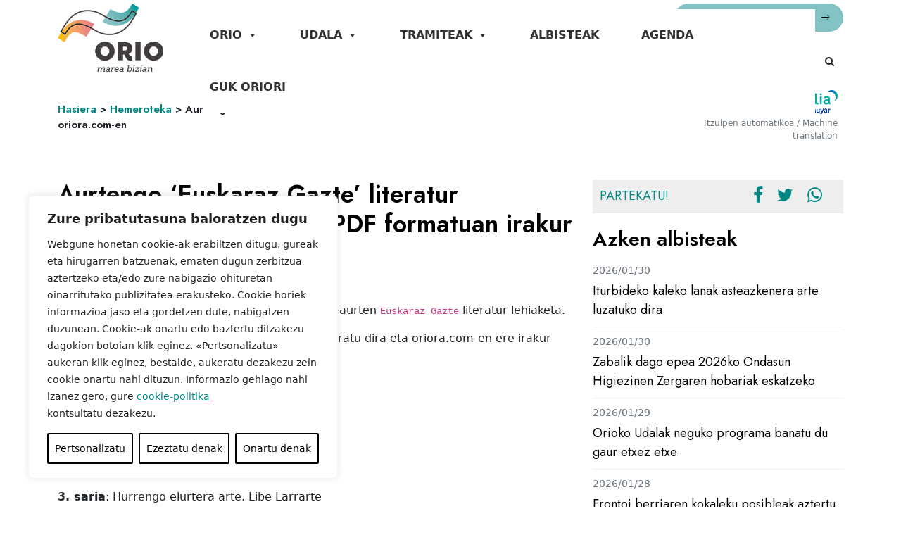

--- FILE ---
content_type: text/css
request_url: https://orio.eus/wp-content/themes/orioudala/css/estiloak.css?ver=6.9
body_size: 7328
content:
@charset "utf-8";
/* CSS Document */
@import url('https://fonts.googleapis.com/css2?family=Jost:wght@300;400;600&display=swap');
* {
  -moz-box-sizing: border-box;
  -webkit-box-sizing: border-box;
  box-sizing: border-box;
  margin: 0;
  padding: 0;
  transition: all 0.2s ease-out;
}
body, html {
  margin: 0;
  padding: 0;
  border: 0;
}
h1, h2, h3, h4, h5 {
  font-family: 'Jost', sans-serif;
  font-weight: 600;
  color: #000;
}
h1 {
  font-size: 35px;
}
.linka {
  font-size: 13px;
  display: flex;
  align-items: center;
}
.linka i {
  margin-left: 10px;
  color: #4d4d4d;
  ;
  font-size: 16px;
}
.btn {
  font-size: 14px;
}
.btn-primary {
  border-radius: 0;
  border: 0;
  color: #fff;
  background-color: #008984;
  box-shadow: 0 2px 6px 0 rgba(199, 232, 225, .8);
}
.btn-primary:hover {
  color: #fff;
  background-color: #252525;
  border-color: #252525;
}
.btn-secondary {
  border-radius: 0;
  border: 0;
  color: #fff;
  background-color: #252525;
  box-shadow: 0 2px 6px 0 rgba(125, 119, 104, .2);
}
.btn-secondary:hover {
  background-color: #000;
}
.gehiago-link {
  color: #252525
}
.gehiago-link {
  color: #252525;
  text-transform: uppercase;
  display: flex;
  align-items: center;
}
.gehiago-link:hover {
  color: #008984
}
.gehiago-link i {
  margin-left: 20px;
  font-size: 25px;
}
.title span.title-nagusia {
  font-size: 60px;
  font-weight: 700;
}
.title span.title-nagusia::after {
  content: "";
  width: 40px;
  height: 2px;
  margin: 0 14px;
  display: inline-flex;
  background-color: #252525;
}
a {
  color: #008984;
  text-decoration: none;
  cursor: pointer;
}
a:hover {
  color: #45706f;
}
form label {
  font-size: 15px;
  color: #666;
}
form button, forminput, form optgroup, form select, form textarea, .form-select, .form-control {
  border: 1px solid #008984;
  border-radius: 0;
  padding: 4px;
}

/***estilo orokorrak WP**/
.orria ul.sareak-partekatu{
	padding-left: 0;
	display: flex;
	 margin-top: 20px;
	 flex-wrap: wrap;
}

.orria ul.sareak-partekatu li{
	margin-right: 20px;
	margin-bottom: 0;
	
}
.orria ul.sareak-partekatu li::before{
	display: none;
	
}
.orria ul.sareak-partekatu li a i{
	font-size: 25px;
	
	
}
.orria .blog-top ul.sareak-partekatu{
	background-color: #eee;
	justify-content: center;
	padding: 10px;
	 margin: 0 0 20px 0;
}
.orria .blog-top ul.sareak-partekatu li:nth-child(1){
	font-size: 18px;
	margin-right: auto;
	 text-transform: uppercase;
	color: #008984
	
	
	
	
}
.orria ul {
  list-style: none;
  font-family: 'Jost', sans-serif;
}
.orria ul li {
  display: flex;
  align-items: flex-start;
  margin-bottom: 10px;
}
.orria ul li::before {
  font-family: "Ionicons";
  display: inline-block;
  content: "\f3d6";
  list-style: none;
  margin-right: 10px;
}
.orria .image-box img{
	 max-width: 100%;
	height: auto;
	
}

/***breadcrumb***/
.pagination {
  justify-content: center;
}
.page-numbers.current {
  background-color: #008984;
  color: #fff;
  padding: 5px 10px;
}
.page-numbers {
  text-decoration: none;
  color: #008984;
  padding: 5px 10px;
}
.page-numbers:hover {
  background-color: #bce6e4;
  color: #008984
}
/***goiburuak**/
.goiburu-irudia {
  height: auto;
  background-repeat: no-repeat;
  background-position: center;
  background-size: cover;
  position: relative;
}
.goiburu-irudia img {
  object-fit: cover;
  height: 45vh;
  width: 100%;
}
.goiburu-irudia .goi-titulua {
  position: absolute;
  left: 0;
  right: 0;
  margin: auto;
  bottom: 15%;
  z-index: 1;
}
.goiburu-irudia .goi-titulua .title-nagusia {
  color: #fff;
  font-size: 70px;
  text-shadow: 2px 2px 5px rgba(0, 0, 0, 1);
	font-family: 'Jost', sans-serif;
font-weight: 600;
  text-align: center;
}
.goiburu-irudia.goi-2 img {
  height: 30vh;
}
.goiburu-irudia.goi-2 .goi-titulua .title-nagusia{
   color: #212529;
  font-size: 30px;
  text-shadow: 2px 2px 3px rgba(255, 255, 255, 0);
	text-align: left;
	 text-transform: uppercase;
	font-family: 'Jost', sans-serif;
font-weight: 600;
}
.goiburu-irudia.goi-2 .goi-titulua .title-azpikoa{
   color: #212529;
  font-size: 25px;
}
.goiburu-irudia.goi-2 .goi-titulua {
  left: 17%;
  top: 15%;
}


/***/
.goiburu-irudia.goi-zerbitzuak img {
  height: 30vh;
}
.goiburu-irudia.goi-zerbitzuak .goi-titulua .title-nagusia{
   color: #212529;
  font-size: 45px;
  text-shadow: 2px 2px 3px rgba(255, 255, 255, 0);
	text-align: right ;
	 text-transform: uppercase;
	font-family: 'Jost', sans-serif;
font-weight: 600;
	margin:0;
}

.goiburu-irudia.goi-zerbitzuak .goi-titulua {
  right: 17%;
  top: 15%;
}
/****header***/
header {
  position: relative;
  background-color: #fff;
}
.top-img {
  margin: 0 auto;
  width: 100%;
  background-color: #e4e4e4;
}
.top-img img {}
.goiburua {
  display: flex;
}
.goiburu-edukia {
  display: flex;
  flex-direction: column;
  width: 100%;
}
.top-header.min {
	display:none;
}
.top-header .textwidget {
  background-color: #fff;
  display: flex;
  justify-content: flex-end;
  font-family: 'Jost', sans-serif;
  align-items: center;
  color: #545454;
  font-size: 14px;
  padding: 5px 0;
}
a.contacto {
  background-color: #fff;
  padding: 10px 15px;
  color: #008984;
}
a.contacto:hover {
  background-color: #008984;
  color: #fff;
}
.contacto-dat {
  margin-left: 15px;
}
.sareak {
  margin: 0 35px;
}
.sareak a {
  margin: 0 10px;
  color: #008984;
}
.sareak a:hover {
  margin: 0 10px;
  color: #000;
}
.sareak i {
  font-size: 18px;
}
/***bilatzailea**/
.bilatu-kaxa {
  position: relative;
}
span.search-icon {
  position: absolute;
  z-index: 4;
  font-size: 18px;
  line-height: 38px;
  left: 10px;
  top: 0;
  color: #666;
}
.bilatu-kaxa .form-control {
  padding-left: 40px;
}
.bilatzailea .bilatu-kaxa input {
  border-radius: 20px;
}
.bilatzailea .bilatu-kaxa button {
  border-radius: 20px;
}
.bilatzaile-agenda {
  display: flex;
  align-items: center;
}
.bilatzaile-agenda.min {
	display:none;
}

/***nav***/
.navbar-light .navbar-toggler {
  border: 0;
}
nav.menu-nagusia.navbar {
  background-color: #fff;
  padding: 0;
  height: 74px;
}
nav.menu-nagusia.navbar .menu-nav, nav.menu-nagusia .navbar-collapse {
  align-items: stretch !important;
  justify-content: space-between;
}
nav.menu-nagusia.navbar .menu-nav {
  display: flex;
  justify-content: space-between;
  width: 100%;
}
.navbar-brand {
  margin-right: 5%;
  z-index:5;
}
.navbar-brand img {
  max-width: 150px;
}
.menu-nagusia .nav-item {
  display: flex;
  align-items: center;
  font-family: 'Jost', sans-serif;
}
.menu-nagusia.navbar-light .navbar-nav .nav-link {
  color: #000;
  margin-right: 40px;
  font-size: 16px;
  text-transform: uppercase;
  font-weight: 600;
  border-bottom: 2px solid #fff;
}
.menu-nagusia.navbar-light .navbar-nav .nav-link:hover, .menu-nagusia.navbar-light .navbar-nav .nav-link.active {
  /*border-bottom: 2px solid #000;*/
  color:#008984
}
.dropdown-toggle::after {
  margin-left: 10px;
}
.menu-nagusia .nav-item .dropdown-menu {
  top: 71px;
  border-radius: 0;
  background-color: #fff;
  color: #000;
}
.menu-nagusia .nav-item .dropdown-menu .dropdown-item {

  color: #000;
}
.menu-nagusia .nav-item .dropdown-menu .dropdown-item:hover {
  color: #008984;
  background-color: #fff;
}
/****slider***/
.carousel-caption {
  background-color: rgba(0, 0, 0, 0.5);
  width: 500px;
  text-align: left;
  top: 20%;
  bottom:20%;
  padding: 30px;
  display: flex;
  flex-direction: column;
  justify-content: space-between;
}
.carousel-caption h2 {
  color: #fff;
  font-size: 80px;
}
.carousel-caption a {
  color: #fff;
  font-size: 18px;
  margin-top: auto;
}
/***section home**/
section {
  padding: 3rem 0;
}
h2.title-section {
  text-transform: uppercase;
  font-size: 20px;
  color: #000;
  border-bottom: 2px solid #000;
  margin-bottom: 2rem;
}
.albisteak-box {
  display: flex;
  flex-wrap: wrap;
}
.albiste-orokorra {
  width: 60%;
}
.card-horizontal {
  display: flex;
  align-items: stretch;
  flex-direction: row;
  border-radius: 0;
  border: 0;
  height: 475px;
}
.udalbatzarrak .card-horizontal {
	height:auto;
}
.card-vertical {
  display: flex;
  align-items: stretch;
  flex-direction: column;
  border-radius: 0;
  border: 0;
}
.card-horizontal .card-img {
  width: 60%;
  display: flex;
  justify-content: center;
  align-items: center;
  position: relative;
  overflow: hidden;
  border-radius: 0;
}
.card-horizontal .card-img img {
  max-width: 100%;
  transition: all 0.3s;
  display: block;
  width: 100%;
  height: auto;
  transform: scale(1);
  object-fit: cover;
  align-self: stretch;
}
.card-horizontal .card-img:hover img {
  transform: scale(1.1);
  filter: brightness(0.4);
}
.card-horizontal .card-body {
  width: 40%;
  display: flex;
  flex-direction: column;
  padding-bottom: 0;
  padding-top: 0;
}
.card-horizontal .card-body h3 {
  line-height:0.5rem;
  font-size: 18px;
}
.card-horizontal .card-body h3.h4 {
  line-height:unset;
  font-size:20px;
}
.card-horizontal .card-body h3 a {
  color: #000;
  font-size: 18px;
  line-height: 1
}
.card-horizontal .card-body h3 a:hover {
	color:#008984
}
.card-horizontal .card-body .card-text {
  color: #4d4d4d;
  font-size: 14px;
}
.card-text.data {
  font-family: 'Jost', sans-serif;
  color: #4d4d4d;
}
.card-body .linka {
  margin-top: auto;
}
.udalbatzarrak .card-body .linka {
	margin-top:10px;
}
.albiste-besteak {
  width: 40%;
  display: flex;
  justify-content: space-between;
}
.albiste-besteak .card-vertical {
  width: 47%;
}
.albiste-besteak .card-vertical .card-img {
  width: 100%;
}
.albiste-besteak .card-vertical .card-body {
  width: 100%;
  padding: 1rem 0 0 0;
}


.banerrak-home .geo-btn {
  padding: 10px 12px;
}
.banerrak-home .f-geo {
  width: 100%;
	right: 0;
}

.banerrak-home .f-geo i {
  
  margin: 0 20px;
}
/*antolaketa politikoa*/
.card-politikoak {
  display: flex;
  
  flex-wrap: wrap;
  justify-content: space-between;
  margin-bottom: 3rem;
	align-items: flex-start;
}
.card-politikoak .politiko-img {
  width: 35%;
  display: flex;
  justify-content: center;
  align-items: center;
  position: relative;
  overflow: hidden;
}
.card-politikoak .politiko-img img {
  max-width: 100%;
  display: block;
  width: 100%;
  height: auto;
  object-fit: cover;
}
.card-politikoak .politiko-dat {
  width: 65%;
  padding: 0 30px;
  display: flex;
  flex-direction: column;
}
.card-politikoak ul, .batzar ul {
  list-style: none;
  font-family: 'Jost', sans-serif;
}
.card-politikoak ul li, .batzar ul li {
  display: flex;
  align-items: flex-start;
  font-size: 18px;
}
.card-politikoak ul li::before, .batzar ul li::before {
  font-family: "Ionicons";
  display: inline-block;
  content: "\f3d6";
  font-size: 20px;
  list-style: none;
  margin-right: 20px;
}
.card-politikoak .politiko-dat h3 {
  color: #008984;
  font-size: 25px;
}
.card-politikoak .politiko-dat .kargua {
  color: #545454;
  font-size: 20px;
  font-weight: 600;
  font-family: 'Jost', sans-serif;
}
.card-politikoak .politiko-dat .partidua {
  text-transform: uppercase;
  color: #545454;
}
/***/
.card-politikoak.batzar {
  border: 1px solid #ddd;
  width: 45%;
  margin: 20px;
  padding: 20px;
  flex-direction: column;
  justify-content: flex-start;
}
.card-politikoak.batzar h3 {
  color: #008984;
  font-size: 25px;
  margin-bottom: 20px;
}
.card-politikoak.batzar .kide {
  color: #000;
  font-family: 'Jost', sans-serif;
  font-weight: 600;
  margin-bottom: 10px;
  font-size: 18px;
}
.card-politikoak.batzar .kide span {
  color: #545454;
  font-weight: 400;
}
/*sailak*/
.info-zerrenda {
  display: flex;
  flex-direction: column;
}
.saila-aukezpena {
  width: 80%;
  padding: 30px 0;
  font-size: 18px;
  font-family: 'Jost', sans-serif;
  display: flex;
  justify-content: center;
  flex-direction: column;
  color: #666;
  margin: 0 auto;
}
.saila-aukezpena ul {
  list-style: none;
  font-family: 'Jost', sans-serif;
}
.saila-aukezpena ul li {
  display: flex;
  margin-bottom: 10px;
}
.saila-aukezpena ul li::before {
  font-family: "Ionicons";
  display: inline-block;
  content: "\f3d6";
  list-style: none;
  margin-right: 10px;
}
.info-zerrenda h3 {
  margin-top: 1.5rem;
  font-size: 18px;
  color: #008984;
  border-bottom: 1px solid #008984;
  padding-bottom: 10px;
  margin-bottom: 25px;
  text-transform: uppercase;
}
.info-zerrenda ul {
  list-style: none;
  font-family: 'Jost', sans-serif;
}
.info-zerrenda ul li {
  display: flex;
  margin-bottom: 20px;
}
.info-zerrenda ul li::before {
  font-family: "Ionicons";
  display: inline-block;
  content: "\f3d6";
  list-style: none;
  margin-right: 10px;
}
.loturak {
  display: flex;
  align-items: flex-start;
  flex-wrap: wrap;
}
.loturak a {
  display: flex;
  flex-direction: column;
  margin: 20px;
  align-items: center;
}
.loturak a img {
  margin-bottom: 10px;
}
.ardura-kontaktua {
  color: #fff;
  display: flex;
  justify-content: center;
  align-items: stretch;
  width: 100%;
  margin-bottom: 30px;
}
.ardura-kontaktua .ard-izena {
  font-size: 20px;
  font-weight: 600;
}
.ardura-kontaktua .ard-kargua {
  font-size: 18px;
}
.ardura-box1 {
  font-family: 'Jost', sans-serif;
  padding: 20px;
  width: 30%;
  display: flex;
  flex-direction: column;
  background-color: #ef9771;
  border-right: 1px solid #fff;
  align-items: center;
}
.ardura-box1 img {
  max-width: 75px;
}
.ardura-box2 {
  padding: 20px;
  width: 70%;
  display: flex;
  flex-direction: column;
  background-color: #f4c8b5;
  color: #000;
  font-size: 16px;
}
.ardura-kontaktua a {
  color: #ef631c;
  text-decoration: underline;
}
.ardura-kontaktua a:hover {
  color: #000;
  text-decoration: none;
}
.ardura-box,
.ardura-box1,
.ardura-box2 {
	width:33%;
}
/*hemeroteka*/
.hemeroteka form div {
  margin-right: 15px;
}
.hemeroteka form button {
  margin-left: auto;
  font-size: 16px;
}
.hemeroteka form {
  padding: 1rem 0;
  border-bottom: 1px solid #dee2e6;
  margin-bottom: 3rem;
}
.emaitzak article {
  margin-bottom: 2.5rem;
  border-left: 2px solid #ef9771;
  padding-left: 25px;
}
.emaitzak article h2 a {
  color: #ef9771;
}
.emaitzak article h2 a:hover {
  color: #000;
}
.emaitzak article a.linka {
  margin-top: 30px;
  color: #000;
}
/****tramiteak***/
.tramiteak-box {
  display: flex;
  flex-wrap: wrap;
}
.tramite-orokorra {
  display: flex;
  flex-direction: column;
  width: 40%;
  padding-right: 55px;
}
.tramite-orokorra .linka {
  margin-top: auto;
}
.tramite-orokorra h3 {
  font-size: 45px;
  text-transform: uppercase;
}
.tramite-besteak {
  width: 60%;
  display: flex;
  justify-content: space-between;
}
.tramite-besteak h4 {
  font-size: 20px;
}
.tramite-item:hover h4 {
  color: #008984;
}
.tramite-item p {
  font-size: 14px;
  color: #4d4d4d;
  margin-top: auto;
}
.tramite-item {
  display: flex;
  flex-direction: column;
  width: 30%;
  align-items: flex-start;
}
.icon-tramite {
  background-color: rgba(242, 242, 242, 1);
  border-radius: 50%;
  width: 120px;
  height: 120px;
  display: flex;
  justify-content: center;
  margin-bottom: 20px;
  align-content: center;
  padding: 20px;
}
.tramite-item img {
  align-self: center;
  max-width: 60px;
}
.fitxategiak .tramite-item {
	padding: 3rem;
}
/****zerbitzuak***/
section.zerbitzuak{
	 
}
.zerbitzuak-box {
display: flex;
flex-direction: row;
border-radius: 0;
}
.zerbitzuak-box picture {
  width: 60%;
}
.zerbitzuak-box picture img,
.zerbitzuak-box picture .carousel-item.active img {
  max-width: 100%;
transition: all 0.3s;
display: block;
width: 100%;
height: auto;
transform: scale(1);
object-fit: cover;
height:500px;
}
.zerbitzuak-box .zerb-edukia {

  width: 40%;
	display: flex;
flex-direction: column;
	  align-items: flex-start;
padding: 20px;
	background-color: #eee;
	
	
}
.zerbitzuak-box .zerb-edukia .harremana{
background-color: #fff;
	display: flex;
	flex-direction: column;
	padding: 20px;
	width: 100%; margin-bottom: 20px;
	
}
.zerbitzuak-box .zerb-edukia .harremana .ordutegia{
	
	display: flex;
	 flex-direction: column;

	
}
.zerbitzuak-box .zerb-edukia .harremana span.zerb-1 {

	font-weight: 600;
	margin-right: 18px;
	font-family: 'Jost', sans-serif;
	font-size: 18px;
	
}
.zerbitzuak-box .info-zerb span, .zerbitzuak-box .info-osagarria{
display: flex;
	 flex-direction: column;	
}
.zerbitzuak-box .info-zerb span, .zerbitzuak-box .info-osagarria span,
.zerbitzuak-behean .info-zerb span, .zerbitzuak-behean .info-osagarria span {
font-family: 'Jost', sans-serif;
	font-weight: 600;
	font-size: 18px;	
}
.zerbitzuak-box .tabs-intro,
.zerbitzuak-behean .tabs-intro {
    padding: 1rem;
}
.zerbitzuak-behean .tabs-intro span {
	font-weight: normal;
    font-size: unset;
}
.zerbitzuak-box .zerb-edukia .deskribapena,
.zerbitzuak-behean .deskribapena {
font-family: 'Jost', sans-serif;
font-weight: 600;
	font-size: 20px;
	 margin-bottom: 20px;
	
}
.zerbitzuak-behean .deskribapena {
	margin-top:20px;
}
.zerbitzuak-box ul.sareak-partekatu {
  padding-left: 0;
  display: flex;
  margin-top: 20px;
	list-style: none;
}
.zerbitzuak-box ul.sareak-partekatu li {
  margin-right: 20px;
  margin-bottom: 0;
}
.zerbitzuak-box ul.sareak-partekatu li a i {
  font-size: 25px;
}
.zerbitzuak-cards {
  display: flex;
  flex-wrap: wrap;
  justify-content: space-between;
}
.zerbitzuak-item {
  background-color: #f2f2f2;
  display: flex;
  flex-direction: column;
  padding: 3rem;
  width: 25%;
  align-items: center;
  font-family: 'Jost', sans-serif;
  text-align: center;
  border-bottom: 30px solid #fff;
  border-left: 15px solid #fff;
  border-right: 15px solid #fff;
}

.zerbitzuak-card .card {
  height: 100%;
  display: flex;
	 border-radius: 0;
}
.zerbitzuak-card  .card picture{
display: flex;
justify-content: center;
align-items: center;
height: 200px;
position: relative;
overflow: hidden;
}
.zerbitzuak-card  .card picture img {
  position: relative;
	border-radius: 0;
	max-width: 100%;
transition: all 0.3s;
display: block;
width: 100%;
height: 200px;
transform: scale(1);
object-fit: cover;
	overflow: hidden;
}
.zerbitzuak-card  .card picture img:hover {
   transform: scale(1.1);
}
.zerbitzuak-card  .card .card-body {
  display: flex;
  flex-direction: column;
	align-items: center;
	text-align:center;
}
.zerbitzuak-card  .card .card-body .card-title {
   font-family: 'Jost', sans-serif;
	font-size: 18px;
	color: #000;
	text-transform: uppercase;
	font-weight: 600;
	

}
.zerbitzuak-card  .card .zerbitzuak-taldea,
.page-title .zerbitzuak-taldea {
  position: absolute;
  left: 0;
  top: 0;
  background-color: rgba(239, 99, 28, 0.8);
  color: #fff;
  padding: 10px;
  text-align: center;
  font-weight: 700;
  font-size: 14px;
  text-transform: uppercase;
}
.page-title .zerbitzuak-taldea {
	right: 0;
    left: auto;
}

/****taulak***/
.taula-box{
	 margin-bottom: 30px;
	
}
.taula-title{
	display: flex;
	padding: 10px;
	width: 100%;
	flex-wrap: wrap;
	 justify-content: space-between;
	 background-color: #008984;
	color: #fff;
	
}
.taula-title span{
	font-family: 'Jost', sans-serif;
	 font-weight: 600;
	 text-transform: uppercase;
	 font-size: 18px;
	
}
.taula-title span.tb-01, .taula-content span.tbc-01{
	 width: 60%;
	
}
.taula-title span.tb-02, .taula-content span.tbc-02{
	 width: 35%;
	
}

.taula-content{
	display: flex;
	padding: 10px;
	width: 100%;
	 flex-wrap: wrap;
	justify-content: space-between;
}
.taula-content:nth-child(2n) {
    background: #fff;
}
.taula-content:nth-child(2n+1) {
	 background: #eee;
}
.taula-content span{
		 width: 50%;
	
}
.taula-content span.tbc-01{
	font-weight: 600;
	font-size: 18px;
	
}
/***kontratazioa***/
.kontratazioa #tipo_licitaciones {
	 display: flex;
	 flex-wrap: wrap;
	
	
}
.kontratazioa #tipo_licitaciones {
	 display: flex;
	 flex-wrap: wrap;
	 padding-left: 0;
	
	
}
.kontratazioa #tipo_licitaciones li {
	 margin: 5px;
	
	
}
.kontratazioa #tipo_licitaciones li.selected a, .kontratazioa #tipo_licitaciones li a:hover {
	 background-color: #fff;
	 color: #008984;
	
	
} 
.kontratazioa #tipo_licitaciones li a {
	 background-color: #008984;
	 color: #fff;
	 padding: 5px;
	 border: 2px solid #008984 
	
	
}
.kontratazioa #tipo_licitaciones li::before {
	display: none
	
	
}
table.dataTable tr.odd{
	background-color: #e4f8f7;
}
.dataTables_info {
  display: flex;
margin: 20px 0;
clear: both;
float: none;
font-size: 14px;
font-weight: 600;
}
.dataTables_paginate {
  float: none;
  text-align: center;
	 display: flex;
	margin: 10px 0;
	 justify-content:space-between;
	
	
}

.paginate_disabled_previous, .paginate_disabled_next{
	 background: none;
	 display: flex;
	 align-items: center;
	  color: #fff !important;
	 background-color: #008984;
	padding: 20px;
}
.paginate_disabled_previous:hover, .paginate_disabled_next:hover{
	  color: #008984 !important;
	 background-color: #e4f8f7;
	
}
.paginate_disabled_next::after {
  font-family: "Ionicons";
  display: inline-block;
  content: "\f3d6";
  list-style: none;
  margin-left: 15px;
	font-size: 25px;
}
.paginate_disabled_previous::before {
  font-family: "Ionicons";
  display: inline-block;
  content: "\f3d5";
  list-style: none;
  margin-right: 15px;
	font-size: 25px;
}
table#tablaImagen {
border-top: 1px solid #ddd;
	padding-top: 20px;
	margin-top: 20px;
}
#perfil h4{
	 margin-bottom: 25px;
	color:#008984;
	text-align: center;
	text-transform: uppercase;
	
}
#perfil dl dt dd{
	text-align: center;
	 margin: 20px;
	background-color: #e4f8f7;
	padding: 30px;
	font-size: 18px
	
}
/*****agenda***/
.agenda-home {
  background-color: rgba(242, 242, 242, 1);
  padding: 3rem 0;
}
.agenda-item {
  border-bottom: 1px solid #ccc;
  padding: 10px;
  font-family: 'Jost', sans-serif;
}
.agenda-item h3 a {
  color: #000;
}
.agenda-item {
  display: flex;
  flex-wrap: wrap;
  color: #000;
}
.agenda-item .agenda-edukia {
  padding: 5px 20px;
}
.agenda-item .eguna {
  text-transform: uppercase;
}
.agenda-item .divider {
  margin: 0 15px;
}
.agenda-item .testua, .agenda-item .ordua {
  color: #4d4d4d
}
.agenda-item:hover {
  background-color: #83c3c5;
}
.agenda-item .linka {
  margin-left: auto;
  color: #008984
}
.agenda-box a.linka {
  text-transform: uppercase;
  margin: 20px 10px;
  color: #000;
  font-size: 12px;
  font-weight: 700;
}
.agenda-box a.linka:hover {
  color: #008984;
}
.filter-jarduera{
	font-family: 'Jost', sans-serif;
	
}
.filter-jarduera label.form-check-label{
	color: #000;
	font-size: 18px;
	
	
}
.form-check-input:checked{
	background-color: #008984;
border-color: #008984;
	
}
.content-filtroak {
	width:20%;
}
.content-jardunaldiak {
	display:flex;
	flex-wrap:wrap;
	justify-content:space-between;
	width:80%;
}
.content-jardunaldiak .card-horizontal{
	height: auto;
}
.content-jardunaldiak .card-horizontal.agenda {
  width: 32%;
	display: flex;
align-items: stretch;
flex-wrap: wrap;
justify-content: space-between;
	margin-bottom: 5%;
}
.content-jardunaldiak .card-horizontal picture {
 width: 100%;
display: flex;
justify-content: center;
align-items: center;
position: relative;
overflow: hidden;
}
.single.card-horizontal picture {
	position:relative
}
.content-jardunaldiak .card-horizontal picture.no-image {
	padding-top:43px;
}
.content-jardunaldiak .card-horizontal picture img {
 max-width: 100%;
transition: all 0.3s;
display: block;
width: 100%;
height: fit-content;
object-fit: cover;
align-self: stretch;
position: relative;
}
.content-jardunaldiak .card-horizontal .card-category,
.single.card-horizontal .card-category {
	 position:absolute;
	top:0;
	right: 0;
	background-color: #008984;
	color:#fff;
	font-family: 'Jost', sans-serif;
	padding: 5px;
	text-transform: uppercase;
	font-size: 15px;
	
}
.single.card-horizontal .no-image .card-category  {
	position:relative;
}
.content-jardunaldiak .card-horizontal picture.no-image .card-category{
	top:unset;
	bottom:0;
}
.content-jardunaldiak .card-horizontal .card-category.eguna {
	bottom:0;
	left:0;
	background-color: #fff;
	top:unset;
	right:unset;
	padding: 0;
    display: flex;
}
.content-jardunaldiak .card .data,
.card-category.eguna .data {
  font-weight: 600;
  font-size: 14px;
  color: #666;
}
.content-jardunaldiak .card-horizontal .card-body {
 align-items: flex-start;
	width: 60%;
}
.content-jardunaldiak .card-horizontal .card-body h3.card-title,
.single.card-horizontal .card-body h1.card-title {
	font-weight:600;
	 margin: 10px 0px 20px 0;
	line-height: 1;
}
.content-jardunaldiak .card-horizontal .card-body .card-info,
.single.card-horizontal .card-body .card-info {
	font-family: 'Jost', sans-serif;
	 color:#000;
	font-size: 18px;
	background-color: #eee;
	 padding: 10px;
	 width:100%;
}
.content-jardunaldiak .card-horizontal .card-body .card-content,
.single.card-horizontal .card-body .card-content {
	margin: 20px 0;
}
.card-horizontal.single {
	width:100%;
	height:auto;
}
.card-body .data,
.card-category.eguna .data {
	font-family: 'Jost', sans-serif;
 display: flex;
	 color:#fff;

	width: auto;
}
.card-body .data span,
.card-category.eguna .data span {
	font-family: 'Jost', sans-serif;
	padding:10px;
	display: flex;
	align-items: center;
	background-color: #ef9771;
	color: #fff;
	    text-transform: none;
}
.card-body .data span.amaiera::before,
.card-category.eguna .data span.amaiera::before {
  font-family: "Ionicons";
  content: "\f3d6";
  margin-right: 15px;
}

.card-body .ordua,
.card-category.eguna .ordua {
	font-family: 'Jost', sans-serif;
 color:#ef9771;
	 padding: 10px;
}
.botoia.erosi {
	margin:1rem 0;
	width:100%
}
/****barruko orriak***/
.title-inside {
  margin: 2rem 0;
  font-size: 35px;
}
.breadcrumb span {
  font-size: 15px;
  font-family: 'Jost', sans-serif;
  font-weight: 600;
}
.breadcrumb espan a {
  color: #808080;
}
.breadcrumb-item.active {
  color: #000;
}
section.section-top-img {
  padding: 2rem 0;
}
.top-img-box {
  background-repeat: no-repeat;
  background-position: center;
  background-size: cover;
}
.top-img-box img {
  object-fit: cover;
  width: 100%;
  height: 30vh;
}
.sailak-top img {
  height: auto;
}
.accordion-header .accordion-button {
  text-transform: uppercase;
  font-size: 18px;
  color: #000;
  font-weight: 600;
}
.accordion-header .accordion-button i {
  margin-left: 10px;
  font-size: 13px;
  font-weight: 400;
}
.accordion-button:not(.collapsed) {
  background-color: #fff;
}
.accordion-button:focus {
  z-index: 3;
  border-color: #fff;
  outline: 0;
  box-shadow: 0 0 0 .25rem rgba(13, 110, 253, .0);
  color: #008984
}
.accordion-button::after {
  font-family: "Ionicons";
  background-image: none !important;
  content: "\f3d4" !important;
  position: relative;
  font-size: 25px;
}
.accordion-button:not(.collapsed)::after {
  font-family: "Ionicons";
  background-image: none !important;
  content: "\f3d7" !important;
  transform: unset !important;
  position: relative;
  font-size: 25px;
}
.sailak-ikonoak {
  display: flex;
  flex-wrap: wrap;
  justify-content: space-between;
}
.sailak-ikonoak::after {
  content: "";
  flex: auto;
}

.icon-item {
  background-color: #f2f2f2;
  display: flex;
  flex-direction: column;
  padding: 3rem;
  width: 25%;
  align-items: center;
  font-family: 'Jost', sans-serif;
  text-align: center;
  border-bottom: 30px solid #fff;
  border-left: 15px solid #fff;
  border-right: 15px solid #fff;
}
.orria.sailak .icon-item {
	padding: 2rem;
	width: 20%;
}
.icon-item img {
  filter: brightness(0%);
  max-width:60%;
}
.icon-item:hover img {
  filter: brightness(100%)
}
.icon-item:hover {
  background-color: #e1dfdf;
}
.icon-item > span, .fitxategiak .tramite-item .izena {
  color: #000;
  text-transform: uppercase;
  font-weight: 600;
  margin-top: 30px;
line-height: 22px;
    font-size: 18px;
}
.icon-item:hover span {
  color: #008984
}
/***tabs***/
.tabs-intro .tab-content h2 {
  color: #008984;
}
.eduki-tabs .data {
    font-weight: 600;
    text-align: center;
    margin-right: 30px;
    background-color: #ef9771;
    justify-content: center;
    align-items: center;
    height: 80px;
	width:330px;
}
.eduki-tabs {
  display: flex;
  width: 100%
}
.eduki-tabs .card-content {
  width: 75%
}
.tabs-intro .tab-content a {
  color: #008984;
  text-decoration: underline;
  font-weight: 600;
}
.tabs-intro .tab-content a:hover {
  color: #222;
  text-decoration: none;
}
.tabs-intro .nav.nav-tabs {
  border-bottom: 0px solid #c7e8e1;
  margin-top: 3rem;
}
.tabs-intro .nav-item .nav-link {
  color: #737574;
  border: 0;
  border-bottom: 3px solid #c7e8e1;
  font-family: 'Jost', sans-serif;
  border-radius: 0;
  margin: 0 10px;
  font-size: 18px;
  text-transform: uppercase;
}
.tabs-intro .nav-item .nav-link.active {
  border-bottom: 3px solid #008984;
  margin: 0 10px;
  color: #008984;
  text-transform: uppercase;
}
.tabs-intro .tabs-links {
  list-style: none;
  margin-top: 0.5rem;
  padding-left: 0;
}
.tabs-intro .tabs-links li {
  display: flex;
  align-items: center;
}
.tabs-intro .tabs-links li::before {
  content: "•";
  padding-right: 5px;
  color: #008984;
  font-size: 30px;
	line-height:30px
}
.tabs-intro .tabs-links li a {
  color: #008984;
  text-decoration: none;
  display: flex;
  align-items: center;
  width: 100%;
  align-self: center;
}
.tabs-intro .tabs-links li a i {
  color: #008984;
  text-decoration: none;
  font-size: 25px;
  margin-left: 20px;
}
/****albisteak WP***/
h2.title-section, .page-header .page-title {
  padding-bottom: 1rem;
  font-size:1.5rem;
}
.page-header .page-title {
  text-transform: uppercase;
  color: #000;
  border-bottom: 2px solid #000;
  margin-bottom: 2rem;
}
.orria.albisteak article.post {
  display: flex;
  align-items: stretch;
  flex-wrap: wrap;
  justify-content: space-between;
  margin-bottom: 3rem;
}
.orria.albisteak article.post .entry-header {
  width: 100%;
}
.orria.albisteak article.post .entry-header .entry-title {
  font-size: 28px;
}
.orria.albisteak article.post .image-box {
  width: 35%;
  display: flex;
  justify-content: center;
  align-items: center;
  position: relative;
  overflow: hidden;
}
.orria.albisteak article.post .image-box img {
  max-width: 100%;
  transition: all 0.3s;
  display: block;
  width: 100%;
  height: auto;
  transform: scale(1);
  object-fit: cover;
  align-self: stretch;
}
.orria.albisteak article.post .image-box:hover img {
  transform: scale(1.1);
  filter: brightness(0.4);
}
.orria.albisteak article.post .entry-content {
  width: 65%;
  padding: 0 20px;
  display: flex;
  flex-direction: column;
}
.orria.albisteak article.post .entry-content a.linka {
  margin-top: auto;
}
.azken-blog {
  display: flex;
  flex-direction: column;
	

}
.azken-blog span.b-titulua {
	font-family: 'Jost', sans-serif;
 order: 2;
	display: flex;
	font-size: 18px;
}
.azken-blog span.b-data {
	color: #6c757d;
	font-size: .875em;
	font-size: 14px;
	margin-bottom: 5px;
	
	
}


.azken-blog a {
  color: #000;
  padding: 10px 0;
  border-bottom: 1px solid #eee;
	display: flex;
	align-items: flex-start;
	 flex-direction: column;
}
.azken-blog a:hover {
  color: #008984;
}
.estekak {
  margin: 25px 0;
  width:100%;
}
.estekak a.linka {
  font-size: 16px;
  display: flex;
  justify-content: space-between;
  background-color: #eee;
  color: #000;
  padding: 5px;
  margin-bottom: 2px;
  font-family: 'Jost', sans-serif;
}
.estekak a.linka i {
  font-size: 18px;
}
.estekak a.linka:hover {
  background-color: #83c3c5
}
.navigation.post-navigation .nav-links {
  display: flex;
  justify-content: space-between;
  border-top: 1px solid #ddd;
  padding-top: 20px;
	margin-bottom: 20px;
	 
}
.navigation.post-navigation .nav-links .nav-previous, .navigation.post-navigation .nav-links .nav-next {
  width: 35%;
  font-size: 14px;
}
.navigation.post-navigation .nav-links .nav-previous a, .navigation.post-navigation .nav-links .nav-next a {
  color: #fff;
	
}
.navigation.post-navigation .nav-links .nav-next::after {
  font-family: "Ionicons";
  display: inline-block;
  content: "\f3d6";
  list-style: none;
  margin:0 15px;
	font-size: 35px;
	color: #fff;
}
.navigation.post-navigation .nav-links .nav-previous::before {
  font-family: "Ionicons";
  display: inline-block;
  content: "\f3d5";
  list-style: none;
  margin:0 15px;
	font-size: 35px;
	color: #fff;
}

.navigation.post-navigation .nav-links .nav-previous a:hover, .navigation.post-navigation .nav-links .nav-next a:hover {
  color: #000;
}
.navigation.post-navigation .nav-links .nav-previous {
	display: flex;
	align-items: center;
	background-color: #008984;
}
.navigation.post-navigation .nav-links .nav-next {
	display: flex;
	align-items: center;
	background-color: #008984;
}
.navigation.post-navigation .nav-links .nav-previous a {
	
	padding: 10px;
	
}
.navigation.post-navigation .nav-links .nav-next a {
	text-align: right;
	
	padding: 10px;
}
.navigation.post-navigation .nav-links .nav-subtitle {
  display: none;
}
/*home banerrak*/

.banerrak-home .f-geo,
.azalpena .f-geo {
	position:relative;
	display:flex;
	justify-content:space-evenly;
	flex-wrap: wrap;
}
.azalpena .f-geo {
	justify-content:flex-start;
	margin:2rem 0
}
/****footer***/
footer {
  position: relative;
  background-size: cover !important;
  background-position: center top;
  margin: 0px;
  background-repeat: no-repeat;
  font-family: 'Jost', sans-serif;
  background-color: rgba(0, 0, 0, .85);
  padding: 2rem 0;
  color: #fff;
}
footer a {
  color: #fff;
}
.f-contacto {
  display: flex;
  justify-content: space-between;
}
.f-logo img {
  max-width: 170px;
}
.f-sareak {
  display: flex;
  margin-bottom: 20px;
}
.f-sareak i {
  font-size: 25px;
  color: #fff;
  margin: 0 10px;
}
.f-helbidea {
  margin: 30px 0;
}
.f-mail {
  border-bottom: 1px solid #fff;
  border-top: 1px solid #fff;
  padding: 10px 0;
  display: flex;
  justify-content: space-between;
}
.f-info {
  display: flex;
  align-items: flex-end;
  flex-direction: column;
}

.f-geo img {
  max-width: 45px;
}
.f-geo span {
  color: #000;
}
.f-geo i {
  color: #666;
  font-size: 25px;
  margin: 0 50px;
}
.geo-btn:hover {
  background-color: #008984;
}
.footer-bottom {
  padding: 2rem 0;
  color: #fff;
  display: flex;
  justify-content: space-between;
  align-items: flex-end;
  font-size: 14px;
}
.footer-logoak img {
  max-width: 180px;
  margin: 0 5px;
}
.footer-bottom ul {
  list-style: none;
  display: flex;
  padding: 0;
  margin: 0px;
}
.footer-bottom ul li {
  margin-right: 10px;
}
.footer-bottom li a {
  text-decoration: underline;
}
.footer-bottom li a:hover {
  color: #fff;
}
.arrow-top {
  position: absolute;
  right: 30px;
  bottom: 30px;
}
.arrow-top i {
  font-size: 35px;
}
@media (max-width: 1500px) {
  .menu-nagusia.navbar-light .navbar-nav .nav-link {
    padding: 0 20px;
    font-size: 14px;
  }
	
	
}
@media (max-width: 1350px) {
	.banerrak-home .f-geo .geo-btn {
  font-size: 18px;
}
	.banerrak-home .f-geo .geo-btn img {
  max-width: 40px;
}
	
	
}






@media (max-width: 1200px) {
	.content-jardunaldiak .card-horizontal.agenda {
  width: 47%;
}
	.banerrak-home .f-geo div.textwidget{
		width: 45%;
		 margin-bottom: 10px;
	}
	
	
	.carousel-caption h2{
		font-size: 50px;
	}
	.zerbitzuak-box picture {
  width: 50%;
}
	.zerbitzuak-box .zerb-edukia {
  width: 50%;
}
  .icon-item {
    width: 33%;
  }
  .tramite-orokorra {
    width: 30%;
    padding-right: 25px;
  }
  .tramite-orokorra h3 {
    font-size: 28px;
  }
  .tramite-besteak {
    width: 70%;
  }
  .bilatzaile-agenda,
	.bilatzaile-agenda.min  {
    display: flex;
    align-items: center;
    justify-content: flex-end;
   
    padding: 15px 0;
  }
  .menu-nagusia.navbar-light .navbar-toggler {
    position: absolute;
    right: 50px;
    top: 15px;
  }
  nav.menu-nagusia.navbar .menu-nav {
    display: block;
    width: 100%;
  }
  nav.menu-nagusia .navbar-collapse {
   
    background-color: #fff;
	-webkit-box-shadow: -1px 2px 2px rgb(0 0 0 / 20%);
    -moz-box-shadow: -1px 2px 2px rgba(0,0,0,0.2);
    box-shadow: -1px 2px 2px rgb(0 0 0 / 20%);
  }
  nav.menu-nagusia.navbar {
    height: auto;
    padding: 5px;
  }
  .menu-nagusia .nav-item {
    display: block;
    margin-bottom: 10px;
  }
  .menu-nagusia .nav-item .dropdown-menu {
    top: 71px;
    border-radius: 0;
    background-color: #fff;
    color: #000;
    border: 0;
    margin-left: 30PX;
  }
  .footer-logoak img {
    max-width: 140px;
  }
}
@media (max-width: 992px) {
	.ardura-box,
.ardura-box1,
.ardura-box2 {
	width:100%;
}
	.ardura-box1, .ardura-box2{
		align-items: center;
	}
	.eduki-tabs .data{
		 height: 45px;
	}
	
	.container {
		max-width:90%;
	}
	.goiburu-irudia .goi-titulua .title-nagusia{
		 font-size: 45px;
	}
	.navbar-brand img {
    max-width: 110px;
  }
  nav.menu-nagusia .navbar-collapse {
	  margin-top:27px;
  }
	.zerbitzuak-box {
  flex-direction: column;
}
		.zerbitzuak-box picture {
  width:100%;
}
	.zerbitzuak-box .zerb-edukia {
  width: 100%;
}
  .ardura-kontaktua {
    flex-direction: column;
  }
  .ardura-box1, .ardura-box2 {
    width: 100%;
    
  }
  .card-politikoak.batzar {
    width: 45%;
    margin: 5px;
  }
  .icon-item {
    width: 50%;
  }
  .agenda-item .agenda-edukia .divider {
    display: none;
  }
  .agenda-item .agenda-edukia {
    display: flex;
    flex-direction: column;
  }
  .tramite-orokorra {
    width: 100%;
    margin-bottom: 3rem;
  }
  .tramite-orokorra h3 {
    margin-bottom: 1.5rem;
  }
  .tramite-besteak {
    width: 100%;
    flex-direction: column;
    align-items: center;
  }
  .tramite-orokorra .linka {
    margin-top: auto;
    margin-left: auto;
  }
  .tramite-item {
    width: 90%;
    align-items: center;
  }
  .albiste-orokorra, .albiste-besteak {
    width: 100%;
  }
  .albiste-orokorra .card-horizontal {
    height: auto;
    margin-bottom: 3rem;
  }
  .albiste-besteak .card-vertical {
    height: auto;
  }
  .f-geo {
    padding: 10px 20px;
    font-size: 18px;
  }
  .f-geo img {
    max-width: 40px;
  }
  .f-geo i {
    margin: 0 20px;
  }
  .footer-bottom {
    flex-direction: column;
    align-items: center;
    padding: 1.5rem;
  }
  .footer-bottom ul {
    order: 2
  }
  .footer-logoak {
    order: 1;
    margin-bottom: 20px;
  }
  .top-header {
    display: none;
  }
  .top-header.min {
	  display: block;
  }
  .top-header.min .contacto-dat {
    display: block;
  }
  .eduki-tabs {
    flex-direction: column;
  }
  .eduki-tabs .data {
    width: 100%;
    margin-right: 0px;
    margin-bottom: 20px;
  }
  .eduki-tabs .card-content {
    width: 100%
  }
	.carousel-caption h2{
		font-size: 35px;
	}
	.carousel-caption{
		 width: 70%;
		 margin: 0 auto;
		 max-width:500px;
	}
	.carousel-item.active{
		height: 45vh;
	}
	.albisteak-box .card-horizontal{
		 width: 100%;
		 margin-bottom: 30px;
		flex-direction: column;
		
	}
	.albisteak-box .card-horizontal.card-vertical{
		width: 100%
		
	}
	.albisteak-box .card-horizontal .card-img{
		 width: 100%;
		 
	}
	.albisteak-box .card-horizontal .card-body{
		 width: 100%;
		padding: 0;
	}
	.orria.ezagutu-orio{
		padding-top: 0;
	}
	.orria.ezagutu-orio h4 span{
		font-size: 20px;
line-height: 1.5;
	}
}
@media (max-width: 768px) {
	.fitxategiak .tramite-item {
	padding: 1.5rem 0;
		width: 100%;
}
	
	.page-header h1.page-title {
		font-size: 20px;
		margin-bottom: 10px;
	}
	.akordeoia .accordion-flush .accordion-item .accordion-button{
		font-size: 16px;
		
	}
	.content-filtroak {
  width: 40%;
}
	.content-filtroak {
  width: 40%;
}
	.content-jardunaldiak {
  width: 60%;
}
	.content-jardunaldiak .card-horizontal.agenda {
  width: 98%;
}
	.banerrak-home .f-geo div.textwidget{
		width: 90%;
	}
	
	.banerrak-home .geo-btn {
  justify-content: flex-end;
}
	.banerrak-home .geo-btn span {
  margin-right: auto;
		 text-align: left;
}
	.azalpena .geo-btn {
  font-size: 18px;
		 line-height: 1.2;
}
.card-politikoak .politiko-dat h3 {
  font-size: 20px;
}
	.card-politikoak .politiko-dat .kargua {
  font-size: 18px;
}
	.azalpena .f-geo{
		 margin:0;
		
	}
	.albisteak-box .card-horizontal.card-vertical{
		width: 100%
		
	}
	.taula-title span.tb-01, .taula-content span.tbc-01, .taula-title span.tb-02, .taula-content span.tbc-02{
	 width: 100%;
	
}

  
  .card-politikoak ul, .batzar ul {
    list-style: none;
    padding-left: 5px;
  }
  .card-politikoak.batzar {
    width: 100%;
    margin: 5px 0;
  }
  .icon-item {
    padding: 1rem
  }
  
  .top-header {
    padding:0;
  }
  .top-header .textwidget {
    padding: 0;
	flex-direction:column
  }
  .top-header .textwidget div {
	  margin:5px 0;
  }
	.content-jardunaldiak .card-horizontal picture, .content-jardunaldiak .card-horizontal .card-body{
		 width: 100%
	}
	.filter-jarduera{
	display: flex;
		 margin-bottom: 30px;
	flex-wrap: wrap;
		
	
}
	.filter-jarduera div.form-check{
	margin-right: 10px;
	
}
	.content-jardunaldiak .card-horizontal .card-body{
		padding: 10px 0;
	}
}
@media (max-width: 500px) {
	.politiko-dat img, .politiko-dat i{
		display: none;
	}
	.politiko-dat img, .azalpena .geo-btn {
  font-size: 15px;
  text-align: center;
		font-size: 15px;
text-align: center;
}
	.navigation.post-navigation .nav-links .nav-previous, .navigation.post-navigation .nav-links .nav-next{
		 width: 49%;
	}
	.content-filtroak {
  width: 100%;
}
	.content-jardunaldiak {
  width: 100%;
}
	.banerrak-home .f-geo div.textwidget{
		width: 100%;
	}
  .orria.albisteak article.post .entry-header .entry-title {
    font-size: 22px;
  }
  .orria.albisteak article.post .image-box {
    display: none;
  }
  .orria.albisteak article.post .entry-content {
    width: 100%;
    padding: 0 0 20px 0;
  }
  .icon-item {
    border-bottom: 6px solid #fff;
    border-left: 3px solid #fff;
    border-right: 3px solid #fff;
  }
  .icon-item img {
    max-width: 50px;
  }
  .icon-item > span,
.fitxategiak .tramite-item .izena  {
    font-size: 14px;
  }
	
  .card-horizontal {
    flex-direction: column;
  }
  .card-horizontal .card-body {
    padding: 1rem 0;
  }
  .card-horizontal .card-img {
    width: 100%;
  }
  .albiste-orokorra, .albiste-besteak {
    flex-wrap: wrap;
  }
  .card-horizontal .card-body {
    width: 100%;
  }
  .albiste-besteak .card-vertical {
    width: 100%;
    margin-bottom: 3rem;
  }
  .f-contacto {
    flex-direction: column;
    align-items: flex-start;
  }

  .f-info {
    margin-top: 1.5rem;
    align-items: center;
  }
  .top-header .textwidget {
    justify-content: space-between;
  }
  .top-header .textwidget .sareak {
    margin: 0 10px;
  }
  .top-header .textwidget .sareak i {
    font-size: 20px;
  }
  .top-header .textwidget .hizkuntzak {
    margin: 0 10px;
  }
  .top-header {
    justify-content: space-between;
  }
  .top-header .sareak {
    margin: 0 10px;
  }
  .top-header .sareak i {
    font-size: 20px;
  }
  .top-header .hizkuntzak {
    margin: 0 10px;
  }
}